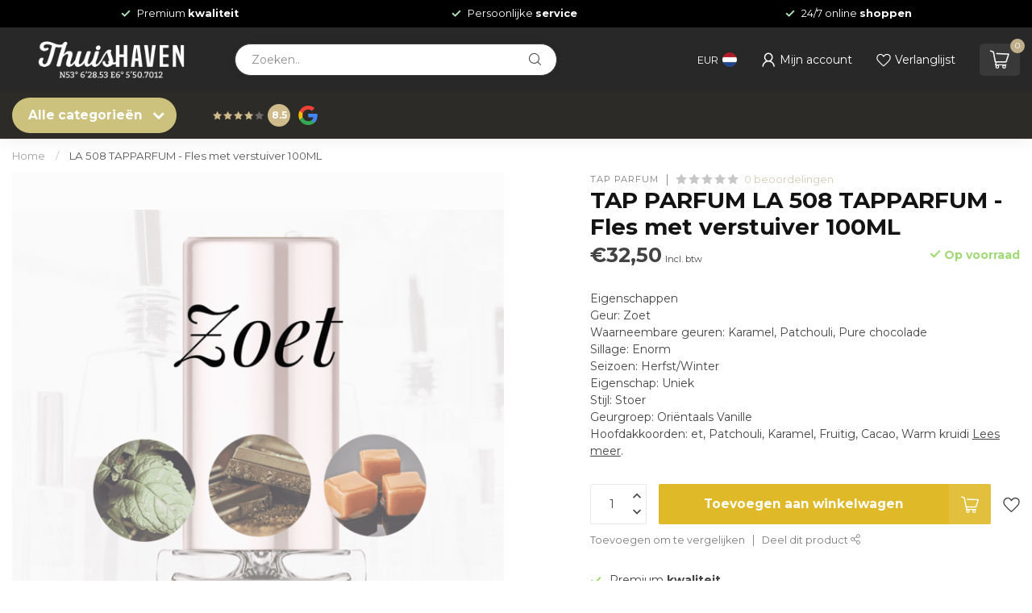

--- FILE ---
content_type: text/javascript;charset=utf-8
request_url: https://www.thuishaven-living.nl/services/stats/pageview.js?product=123784548&hash=0a3f
body_size: -414
content:
// SEOshop 22-01-2026 22:47:58